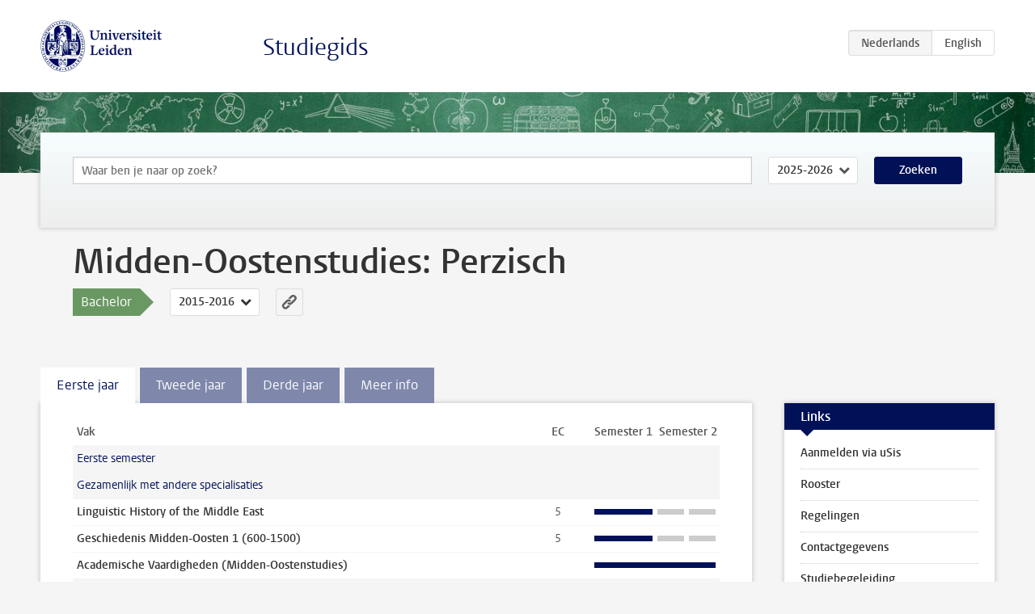

--- FILE ---
content_type: text/html; charset=UTF-8
request_url: https://studiegids.universiteitleiden.nl/studies/3725/midden-oostenstudies-perzisch
body_size: 6990
content:
<!DOCTYPE html>
<html lang="nl">
<head>
    <meta charset="utf-8">
    <meta name="viewport" content="width=device-width, initial-scale=1, maximum-scale=1">
    <meta http-equiv="X-UA-Compatible" content="IE=edge" />
    <title>Midden-Oostenstudies: Perzisch (Bachelor 2015-2016) - Studiegids - Universiteit Leiden</title>

    <!-- icons -->
    <link rel="shortcut icon" href="https://www.universiteitleiden.nl/design-1.0/assets/icons/favicon.ico" />
    <link rel="icon" type="image/png" sizes="32x32" href="https://www.universiteitleiden.nl/design-1.0/assets/icons/icon-32px.png" />
    <link rel="icon" type="image/png" sizes="96x96" href="https://www.universiteitleiden.nl/design-1.0/assets/icons/icon-96px.png" />
    <link rel="icon" type="image/png" sizes="195x195" href="https://www.universiteitleiden.nl/design-1.0/assets/icons/icon-195px.png" />

    <link rel="apple-touch-icon" href="https://www.universiteitleiden.nl/design-1.0/assets/icons/icon-120px.png" /> <!-- iPhone retina -->
    <link rel="apple-touch-icon" sizes="180x180" href="https://www.universiteitleiden.nl/design-1.0/assets/icons/icon-180px.png" /> <!-- iPhone 6 plus -->
    <link rel="apple-touch-icon" sizes="152x152" href="https://www.universiteitleiden.nl/design-1.0/assets/icons/icon-152px.png" /> <!-- iPad retina -->
    <link rel="apple-touch-icon" sizes="167x167" href="https://www.universiteitleiden.nl/design-1.0/assets/icons/icon-167px.png" /> <!-- iPad pro -->

    <link rel="stylesheet" href="https://www.universiteitleiden.nl/design-1.0/css/ul2common/screen.css">
    <link rel="stylesheet" href="/css/screen.css" />
</head>
<body class="prospectus left programme">
<script> document.body.className += ' js'; </script>


<div class="header-container">
    <header class="wrapper clearfix">
        <p class="logo">
            <a href="https://studiegids.universiteitleiden.nl">
                <img width="151" height="64" src="https://www.universiteitleiden.nl/design-1.0/assets/images/zegel.png" alt="Universiteit Leiden"/>
            </a>
        </p>
        <p class="site-name"><a href="https://studiegids.universiteitleiden.nl">Studiegids</a></p>
        <div class="language-btn-group">
                        <span class="btn active">
                <abbr title="Nederlands">nl</abbr>
            </span>
                                <a href="https://studiegids.universiteitleiden.nl/en/studies/3725/midden-oostenstudies-perzisch" class="btn">
                <abbr title="English">en</abbr>
            </a>
            </div>    </header>
</div>

<div class="hero" data-bgset="/img/hero-435w.jpg 435w, /img/hero-786w.jpg 786w, /img/hero-1440w.jpg 1440w, /img/hero-2200w.jpg 2200w"></div>


<div class="search-container">
    <form action="https://studiegids.universiteitleiden.nl/search" class="search-form wrapper">
        <input type="hidden" name="for" value="courses" />
        <div class="search">
            <!-- <label class="select">
    <span>Zoek naar</span>
    <select name="for">
                    <option value="courses">Vakken</option>
                    <option value="programmes">Opleidingen</option>
            </select>
</label> -->
            <label class="keywords no-label">
    <span>Keywords</span>
    <input type="search" name="q" value="" placeholder="Waar ben je naar op zoek?" autofocus autocomplete="off"/>
</label>            <label class="select no-label">
    <span>Academic year</span>
    <select name="edition">
                    <option>2026-2027</option>
                    <option selected>2025-2026</option>
                    <option>2024-2025</option>
                    <option>2023-2024</option>
                    <option>2022-2023</option>
                    <option>2021-2022</option>
                    <option>2020-2021</option>
                    <option>2019-2020</option>
                    <option>2018-2019</option>
                    <option>2017-2018</option>
                    <option>2016-2017</option>
                    <option>2015-2016</option>
                    <option>2014-2015</option>
                    <option>2013-2014</option>
                    <option>2012-2013</option>
                    <option>2011-2012</option>
                    <option>2010-2011</option>
            </select>
</label>            <button type="submit">Zoeken</button>        </div>
    </form>
</div>



<div class="main-container">

    <div class="wrapper summary">
        <article class="content">
            <h1>Midden-Oostenstudies: Perzisch</h1>
            <!-- Template ID: 513 -->
            <div class="meta">
                <div class="entity">
                    <span><b>Bachelor</b></span>
                </div>
                <div class="edition">
                                                                        <ul class="switch-edition">
                                                        <li>
                                    <a href="https://studiegids.universiteitleiden.nl/studies/10736/midden-oostenstudies-perzische-taal-en-cultuur">
                                        2025-2026
                                    </a>
                                </li>
                                                                                                    <li>
                                    <a href="https://studiegids.universiteitleiden.nl/studies/10226/midden-oostenstudies-perzische-taal-en-cultuur">
                                        2024-2025
                                    </a>
                                </li>
                                                                                                    <li>
                                    <a href="https://studiegids.universiteitleiden.nl/studies/9699/midden-oostenstudies-perzische-taal-en-cultuur">
                                        2023-2024
                                    </a>
                                </li>
                                                                                                    <li>
                                    <a href="https://studiegids.universiteitleiden.nl/studies/9114/midden-oostenstudies-perzisch">
                                        2022-2023
                                    </a>
                                </li>
                                                                                                    <li>
                                    <a href="https://studiegids.universiteitleiden.nl/studies/8653/midden-oostenstudies-perzisch">
                                        2021-2022
                                    </a>
                                </li>
                                                                                                    <li>
                                    <a href="https://studiegids.universiteitleiden.nl/studies/8154/midden-oostenstudies-perzisch">
                                        2020-2021
                                    </a>
                                </li>
                                                                                                    <li>
                                    <a href="https://studiegids.universiteitleiden.nl/studies/7541/midden-oostenstudies-perzisch">
                                        2019-2020
                                    </a>
                                </li>
                                                                                                    <li>
                                    <a href="https://studiegids.universiteitleiden.nl/studies/6765/midden-oostenstudies-perzisch">
                                        2018-2019
                                    </a>
                                </li>
                                                                                                    <li>
                                    <a href="https://studiegids.universiteitleiden.nl/studies/5283/midden-oostenstudies-perzisch">
                                        2017-2018
                                    </a>
                                </li>
                                                                                                    <li>
                                    <a href="https://studiegids.universiteitleiden.nl/studies/4897/midden-oostenstudies-perzisch">
                                        2016-2017
                                    </a>
                                </li>
                                                                                                    <li class="active">
                                    <a href="https://studiegids.universiteitleiden.nl/studies/3725/midden-oostenstudies-perzisch">
                                        2015-2016
                                    </a>
                                </li>
                                                                                                    <li>
                                    <a href="https://studiegids.universiteitleiden.nl/studies/2875/midden-oostenstudies-perzisch">
                                        2014-2015
                                    </a>
                                </li>
                                                                                                    <li>
                                    <a href="https://studiegids.universiteitleiden.nl/studies/2418/midden-oostenstudies-perzisch">
                                        2013-2014
                                    </a>
                                </li>
                                                                                                    <li>
                                    <a href="https://studiegids.universiteitleiden.nl/studies/2034/midden-oostenstudies-perzisch">
                                        2012-2013
                                    </a>
                                </li>
                                                                                                    <li>
                                    <a href="https://studiegids.universiteitleiden.nl/studies/1519/midden-oostenstudies-perzisch">
                                        2011-2012
                                    </a>
                                </li>
                                                                                                    <li>
                                    <a href="https://studiegids.universiteitleiden.nl/studies/711/midden-oostenstudies-perzisch">
                                        2010-2011
                                    </a>
                                </li>
                                                    </ul>
                                                            </div>
                <div class="permalink">
                    <a class="ia-element" href="https://studiegids.universiteitleiden.nl/s/0513">
                        <svg xmlns="http://www.w3.org/2000/svg" viewBox="-3 -3 36 36">
                            <title>Link naar Midden-Oostenstudies: Perzisch in het actieve academische jaar</title>
                            <path d="M29.78,4.53A6.8,6.8,0,0,0,20,4.43c-1.82,1.8-3.62,3.62-5.43,5.43l-.26.29.23,0a8.22,8.22,0,0,1,4.54.66.44.44,0,0,0,.59-.1Q21.26,9,22.94,7.37a2.53,2.53,0,0,1,2.63-.68,2.63,2.63,0,0,1,1.09,4.42c-2.14,2.16-4.3,4.3-6.45,6.45a2.81,2.81,0,0,1-3.61.59,2,2,0,0,0-2.86.72,1.71,1.71,0,0,0,.36,2.65A6.82,6.82,0,0,0,22.71,21q3.63-3.49,7.13-7.13A6.78,6.78,0,0,0,29.78,4.53Z" transform="translate(-2.3 -2.38)"/>
                            <path d="M19.08,24.32a8.13,8.13,0,0,1-4.51-.67.44.44,0,0,0-.58.12c-1,1-2,2-3,3A2.63,2.63,0,0,1,7.29,23q3.17-3.19,6.37-6.37a2.51,2.51,0,0,1,1.41-.71,3.55,3.55,0,0,1,2.09.42A1.88,1.88,0,0,0,19.53,16c1.16-1.12,1.08-2.3-.23-3.21a6.81,6.81,0,0,0-8.39.72c-2.29,2.21-4.57,4.44-6.74,6.76a6.4,6.4,0,0,0-1.31,7.16A6.79,6.79,0,0,0,14,29.73c1.74-1.7,3.44-3.44,5.16-5.16a3,3,0,0,0,.21-.25Z" transform="translate(-2.3 -2.38)"/>
                        </svg>
                    </a>
                </div>
            </div>
                        <div class="window" data-label="Lees meer">
                

            </div>
                    </article>

    </div>

    <div class="main wrapper clearfix with-tabs">
        <div id="content">
            <article>
                                    <section class="tab">

                        <h2 class="tab-label">Eerste jaar</h2>

                        


                                                                                    <table class="results course-list">
                                    <thead>
                                        <tr>
                                            <th scope="col">Vak</th>
                                            <th scope="col">EC</th>
                                            <th scope="col">S<span>emester&nbsp;</span>1</th>
                                            <th scope="col">S<span>emester&nbsp;</span>2</th>
                                        </tr>
                                    </thead>
                                    <tbody>
                                                                    <tr>
                                                                                            <td colspan="4" class="bundle">
                                                    <p>Eerste semester</p>

                                                </td>
                                                                                    </tr>
                                                                                                                        <tr>
                                                                                            <td colspan="4" class="bundle">
                                                    <p>Gezamenlijk met andere specialisaties</p>

                                                </td>
                                                                                    </tr>
                                                                                                                        <tr>
                                                                                            <td><a href="https://studiegids.universiteitleiden.nl/courses/48919/linguistic-history-of-the-middle-east">Linguistic History of the Middle East</a></td>
                                                <td>5</td>
                                                <td colspan="2"><div class="block-lines"><span class="block block-1 block-on"></span><span class="block block-2 block-on"></span><span class="block block-3 block-off"></span><span class="block block-4 block-off"></span></div></td>
                                                                                    </tr>
                                                                                                                        <tr>
                                                                                            <td><a href="https://studiegids.universiteitleiden.nl/courses/48923/geschiedenis-midden-oosten-1-600-1500">Geschiedenis Midden-Oosten 1 (600-1500)</a></td>
                                                <td>5</td>
                                                <td colspan="2"><div class="block-lines"><span class="block block-1 block-on"></span><span class="block block-2 block-on"></span><span class="block block-3 block-off"></span><span class="block block-4 block-off"></span></div></td>
                                                                                    </tr>
                                                                                                                        <tr>
                                                                                            <td><a href="https://studiegids.universiteitleiden.nl/courses/54335/academische-vaardigheden-midden-oostenstudies">Academische Vaardigheden (Midden-Oostenstudies)</a></td>
                                                <td></td>
                                                <td colspan="2"><div class="block-lines"><span class="block block-1 block-on"></span><span class="block block-2 block-on"></span><span class="block block-3 block-on"></span><span class="block block-4 block-on"></span></div></td>
                                                                                    </tr>
                                                                                                                        <tr>
                                                                                            <td colspan="4" class="bundle">
                                                    <p>Perzisch</p>

                                                </td>
                                                                                    </tr>
                                                                                                                        <tr>
                                                                                            <td><a href="https://studiegids.universiteitleiden.nl/courses/50691/introduction-to-the-study-of-islam">Introduction to the Study of Islam</a></td>
                                                <td>5</td>
                                                <td colspan="2"><div class="block-lines"><span class="block block-1 block-on"></span><span class="block block-2 block-on"></span><span class="block block-3 block-off"></span><span class="block block-4 block-off"></span></div></td>
                                                                                    </tr>
                                                                                                                        <tr>
                                                                                            <td><a href="https://studiegids.universiteitleiden.nl/courses/48837/kerncurriculum-area-studies">Kerncurriculum: Area Studies</a></td>
                                                <td>5</td>
                                                <td colspan="2"><div class="block-lines"><span class="block block-1 block-on"></span><span class="block block-2 block-on"></span><span class="block block-3 block-off"></span><span class="block block-4 block-off"></span></div></td>
                                                                                    </tr>
                                                                                                                        <tr>
                                                                                            <td><a href="https://studiegids.universiteitleiden.nl/courses/49037/language-acquisition-persian-1">Language Acquisition Persian 1</a></td>
                                                <td>5</td>
                                                <td colspan="2"><div class="block-lines"><span class="block block-1 block-on"></span><span class="block block-2 block-on"></span><span class="block block-3 block-off"></span><span class="block block-4 block-off"></span></div></td>
                                                                                    </tr>
                                                                                                                        <tr>
                                                                                            <td><a href="https://studiegids.universiteitleiden.nl/courses/49015/language-acquisition-persian-2">Language Acquisition Persian 2</a></td>
                                                <td>5</td>
                                                <td colspan="2"><div class="block-lines"><span class="block block-1 block-on"></span><span class="block block-2 block-on"></span><span class="block block-3 block-off"></span><span class="block block-4 block-off"></span></div></td>
                                                                                    </tr>
                                                                                                                        <tr>
                                                                                            <td colspan="4" class="bundle">
                                                    <p>Tweede semester</p>

                                                </td>
                                                                                    </tr>
                                                                                                                        <tr>
                                                                                            <td colspan="4" class="bundle">
                                                    <p>Gezamenlijk met andere specialisaties</p>

                                                </td>
                                                                                    </tr>
                                                                                                                        <tr>
                                                                                            <td><a href="https://studiegids.universiteitleiden.nl/courses/55311/seminar-midden-oosten-1">Seminar Midden-Oosten 1</a></td>
                                                <td>5</td>
                                                <td colspan="2"><div class="block-lines"><span class="block block-1 block-off"></span><span class="block block-2 block-off"></span><span class="block block-3 block-on"></span><span class="block block-4 block-on"></span></div></td>
                                                                                    </tr>
                                                                                                                        <tr>
                                                                                            <td><a href="https://studiegids.universiteitleiden.nl/courses/48931/history-of-the-middle-east-2-1500-present">History of the Middle East 2 (1500-present)</a></td>
                                                <td>5</td>
                                                <td colspan="2"><div class="block-lines"><span class="block block-1 block-off"></span><span class="block block-2 block-off"></span><span class="block block-3 block-on"></span><span class="block block-4 block-on"></span></div></td>
                                                                                    </tr>
                                                                                                                        <tr>
                                                                                            <td><a href="https://studiegids.universiteitleiden.nl/courses/54335/academische-vaardigheden-midden-oostenstudies">Academische Vaardigheden (Midden-Oostenstudies)</a></td>
                                                <td></td>
                                                <td colspan="2"><div class="block-lines"><span class="block block-1 block-on"></span><span class="block block-2 block-on"></span><span class="block block-3 block-on"></span><span class="block block-4 block-on"></span></div></td>
                                                                                    </tr>
                                                                                                                        <tr>
                                                                                            <td colspan="4" class="bundle">
                                                    <p>Perzisch</p>

                                                </td>
                                                                                    </tr>
                                                                                                                        <tr>
                                                                                            <td><a href="https://studiegids.universiteitleiden.nl/courses/55517/inleiding-perzische-literatuur">Inleiding Perzische literatuur</a></td>
                                                <td>5</td>
                                                <td colspan="2"><div class="block-lines"><span class="block block-1 block-off"></span><span class="block block-2 block-off"></span><span class="block block-3 block-on"></span><span class="block block-4 block-on"></span></div></td>
                                                                                    </tr>
                                                                                                                        <tr>
                                                                                            <td><a href="https://studiegids.universiteitleiden.nl/courses/49027/conversatie-perzisch-1">Conversatie Perzisch 1 </a></td>
                                                <td>5</td>
                                                <td colspan="2"><div class="block-lines"><span class="block block-1 block-off"></span><span class="block block-2 block-off"></span><span class="block block-3 block-on"></span><span class="block block-4 block-on"></span></div></td>
                                                                                    </tr>
                                                                                                                        <tr>
                                                                                            <td><a href="https://studiegids.universiteitleiden.nl/courses/49023/grammatica-perzisch-3">Grammatica Perzisch 3</a></td>
                                                <td>5</td>
                                                <td colspan="2"><div class="block-lines"><span class="block block-1 block-off"></span><span class="block block-2 block-off"></span><span class="block block-3 block-on"></span><span class="block block-4 block-on"></span></div></td>
                                                                                    </tr>
                                                                                                                        <tr>
                                                                                            <td><a href="https://studiegids.universiteitleiden.nl/courses/57681/media-persian">Media Persian</a></td>
                                                <td>5</td>
                                                <td colspan="2"><div class="block-lines"><span class="block block-1 block-off"></span><span class="block block-2 block-off"></span><span class="block block-3 block-on"></span><span class="block block-4 block-on"></span></div></td>
                                                                                    </tr>
                                                                </tbody>
                                </table>
                                                                        </section>
                                    <section class="tab">

                        <h2 class="tab-label">Tweede jaar</h2>

                        


                                                                                    <table class="results course-list">
                                    <thead>
                                        <tr>
                                            <th scope="col">Vak</th>
                                            <th scope="col">EC</th>
                                            <th scope="col">S<span>emester&nbsp;</span>1</th>
                                            <th scope="col">S<span>emester&nbsp;</span>2</th>
                                        </tr>
                                    </thead>
                                    <tbody>
                                                                    <tr>
                                                                                            <td colspan="4" class="bundle">
                                                    <p>Eerste semester</p>

                                                </td>
                                                                                    </tr>
                                                                                                                        <tr>
                                                                                            <td colspan="4" class="bundle">
                                                    <p>Gezamenlijk met andere specialisaties</p>

                                                </td>
                                                                                    </tr>
                                                                                                                        <tr>
                                                                                            <td><a href="https://studiegids.universiteitleiden.nl/courses/47459/kerncurriculum-wetenschapsfilosofie">Kerncurriculum: Wetenschapsfilosofie</a></td>
                                                <td>5</td>
                                                <td colspan="2"><div class="block-lines"><span class="block block-1 block-on"></span><span class="block block-2 block-on"></span><span class="block block-3 block-off"></span><span class="block block-4 block-off"></span></div></td>
                                                                                    </tr>
                                                                                                                        <tr>
                                                                                            <td><a href="https://studiegids.universiteitleiden.nl/courses/55611/cultural-production-in-het-midden-oosten">Cultural Production in het Midden-Oosten</a></td>
                                                <td>5</td>
                                                <td colspan="2"><div class="block-lines"><span class="block block-1 block-on"></span><span class="block block-2 block-on"></span><span class="block block-3 block-off"></span><span class="block block-4 block-off"></span></div></td>
                                                                                    </tr>
                                                                                                                        <tr>
                                                                                            <td><a href="https://studiegids.universiteitleiden.nl/courses/48945/antropologie-van-het-midden-oosten">Antropologie van het Midden-Oosten</a></td>
                                                <td>5</td>
                                                <td colspan="2"><div class="block-lines"><span class="block block-1 block-on"></span><span class="block block-2 block-on"></span><span class="block block-3 block-off"></span><span class="block block-4 block-off"></span></div></td>
                                                                                    </tr>
                                                                                                                        <tr>
                                                                                            <td colspan="4" class="bundle">
                                                    <p>Perzisch</p>

                                                </td>
                                                                                    </tr>
                                                                                                                        <tr>
                                                                                            <td><a href="https://studiegids.universiteitleiden.nl/courses/49019/history-of-contemporary-iran">History of Contemporary Iran</a></td>
                                                <td>5</td>
                                                <td colspan="2"><div class="block-lines"><span class="block block-1 block-on"></span><span class="block block-2 block-on"></span><span class="block block-3 block-off"></span><span class="block block-4 block-off"></span></div></td>
                                                                                    </tr>
                                                                                                                        <tr>
                                                                                            <td><a href="https://studiegids.universiteitleiden.nl/courses/49029/conversatie-perzisch-2">Conversatie Perzisch 2</a></td>
                                                <td>5</td>
                                                <td colspan="2"><div class="block-lines"><span class="block block-1 block-on"></span><span class="block block-2 block-on"></span><span class="block block-3 block-off"></span><span class="block block-4 block-off"></span></div></td>
                                                                                    </tr>
                                                                                                                        <tr>
                                                                                            <td><a href="https://studiegids.universiteitleiden.nl/courses/55837/teksten-perzisch-2-shahnama">Teksten Perzisch 2: Shahnama</a></td>
                                                <td>5</td>
                                                <td colspan="2"><div class="block-lines"><span class="block block-1 block-on"></span><span class="block block-2 block-on"></span><span class="block block-3 block-off"></span><span class="block block-4 block-off"></span></div></td>
                                                                                    </tr>
                                                                                                                        <tr>
                                                                                            <td colspan="4" class="bundle">
                                                    <p>Tweede semester</p>

                                                </td>
                                                                                    </tr>
                                                                                                                        <tr>
                                                                                            <td><a href="https://studiegids.universiteitleiden.nl/courses/48925/islamitische-kunst-en-materiele-cultuur">Islamitische kunst en materiële cultuur</a></td>
                                                <td>5</td>
                                                <td colspan="2"><div class="block-lines"><span class="block block-1 block-off"></span><span class="block block-2 block-off"></span><span class="block block-3 block-on"></span><span class="block block-4 block-on"></span></div></td>
                                                                                    </tr>
                                                                                                                        <tr>
                                                                                            <td><a href="https://studiegids.universiteitleiden.nl/courses/53489/islamitische-mystiek-soefisme">Islamitische mystiek: soefisme</a></td>
                                                <td>5</td>
                                                <td colspan="2"><div class="block-lines"><span class="block block-1 block-off"></span><span class="block block-2 block-off"></span><span class="block block-3 block-on"></span><span class="block block-4 block-on"></span></div></td>
                                                                                    </tr>
                                                                                                                        <tr>
                                                                                            <td><a href="https://studiegids.universiteitleiden.nl/courses/49031/klassieke-perzische-hofcultuur">Klassieke Perzische hofcultuur</a></td>
                                                <td>5</td>
                                                <td colspan="2"><div class="block-lines"><span class="block block-1 block-off"></span><span class="block block-2 block-off"></span><span class="block block-3 block-on"></span><span class="block block-4 block-on"></span></div></td>
                                                                                    </tr>
                                                                                                                        <tr>
                                                                                            <td><a href="https://studiegids.universiteitleiden.nl/courses/48989/sjiisme">Sji&#039;isme</a></td>
                                                <td>5</td>
                                                <td colspan="2"><div class="block-lines"><span class="block block-1 block-off"></span><span class="block block-2 block-off"></span><span class="block block-3 block-on"></span><span class="block block-4 block-on"></span></div></td>
                                                                                    </tr>
                                                                                                                        <tr>
                                                                                            <td><a href="https://studiegids.universiteitleiden.nl/courses/49033/klassieke-perzische-mystieke-poezie">Klassieke Perzische mystieke poëzie</a></td>
                                                <td>5</td>
                                                <td colspan="2"><div class="block-lines"><span class="block block-1 block-off"></span><span class="block block-2 block-off"></span><span class="block block-3 block-on"></span><span class="block block-4 block-on"></span></div></td>
                                                                                    </tr>
                                                                                                                        <tr>
                                                                                            <td><a href="https://studiegids.universiteitleiden.nl/courses/48993/seminar-perzisch-2">Seminar Perzisch 2</a></td>
                                                <td>5</td>
                                                <td colspan="2"><div class="block-lines"><span class="block block-1 block-off"></span><span class="block block-2 block-off"></span><span class="block block-3 block-on"></span><span class="block block-4 block-on"></span></div></td>
                                                                                    </tr>
                                                                </tbody>
                                </table>
                                                                        </section>
                                    <section class="tab">

                        <h2 class="tab-label">Derde jaar</h2>

                        <p>In het derde jaar is 30 ec gereserveerd voor keuzevakken: 15 ec in het eerste semester en 15 ec in het tweede semester. Er zijn verschillende mogelijkheden om deze <a href="http://www.hum.leidenuniv.nl/onderwijs/keuzeruimte/">keuzeruimte</a> in te vullen: een standaard <a href="http://www.onderwijs.leidenuniv.nl/minoren/">minor</a>, een zelf samengesteld <a href="https://www.studiegids.universiteitleiden.nl/">keuzevakkenpakket</a> of een <a href="http://www.studenten.leidenuniv.nl/afstuderen-en-arbeidsmarkt/stages/">stage</a>. Stel je zelf een pakket samen uit het aanbod aan keuzevakken, dan is het goed te weten dat zo’n pakket aan verschillende voorwaarden moet voldoen: het moet een samenhangend geheel vormen en minimaal één vak moet niveau 300 hebben. Het is daarom raadzaam vooraf contact op te nemen met de <a href="&#109;&#x61;&#105;&#108;&#x74;&#111;&#x3a;s&#116;&#x75;&#99;&#x6f;&#x76;&#114;&#x69;e&#115;&#x68;&#111;&#x66;&#x40;&#104;&#x75;&#109;&#46;&#x6c;&#101;&#x69;d&#101;&#x6e;&#117;&#110;&#x69;&#118;&#x2e;n&#108;">studiecoördinator</a>.</p>


                                                                                    <table class="results course-list">
                                    <thead>
                                        <tr>
                                            <th scope="col">Vak</th>
                                            <th scope="col">EC</th>
                                            <th scope="col">S<span>emester&nbsp;</span>1</th>
                                            <th scope="col">S<span>emester&nbsp;</span>2</th>
                                        </tr>
                                    </thead>
                                    <tbody>
                                                                    <tr>
                                                                                            <td colspan="4" class="bundle">
                                                    <p>Eerste semester</p>

                                                </td>
                                                                                    </tr>
                                                                                                                        <tr>
                                                                                            <td colspan="4" class="bundle">
                                                    <p>Gezamenlijk met andere specialisaties</p>

                                                </td>
                                                                                    </tr>
                                                                                                                        <tr>
                                                                                            <td><a href="https://studiegids.universiteitleiden.nl/courses/48961/islam-and-society">Islam and Society</a></td>
                                                <td>5</td>
                                                <td colspan="2"><div class="block-lines"><span class="block block-1 block-on"></span><span class="block block-2 block-on"></span><span class="block block-3 block-off"></span><span class="block block-4 block-off"></span></div></td>
                                                                                    </tr>
                                                                                                                        <tr>
                                                                                            <td><a href="https://studiegids.universiteitleiden.nl/courses/48935/literatuur-van-het-midden-oosten-2">Literatuur van het Midden-Oosten 2</a></td>
                                                <td>5</td>
                                                <td colspan="2"><div class="block-lines"><span class="block block-1 block-on"></span><span class="block block-2 block-on"></span><span class="block block-3 block-off"></span><span class="block block-4 block-off"></span></div></td>
                                                                                    </tr>
                                                                                                                        <tr>
                                                                                            <td colspan="4" class="bundle">
                                                    <p>Keuzeruimte 15 ECTS</p>

                                                </td>
                                                                                    </tr>
                                                                                                                        <tr>
                                                                                            <td colspan="4" class="bundle">
                                                    <p>Perzisch</p>

                                                </td>
                                                                                    </tr>
                                                                                                                        <tr>
                                                                                            <td><a href="https://studiegids.universiteitleiden.nl/courses/55837/teksten-perzisch-2-shahnama">Teksten Perzisch 2: Shahnama</a></td>
                                                <td>5</td>
                                                <td colspan="2"><div class="block-lines"><span class="block block-1 block-on"></span><span class="block block-2 block-on"></span><span class="block block-3 block-off"></span><span class="block block-4 block-off"></span></div></td>
                                                                                    </tr>
                                                                                                                        <tr>
                                                                                            <td colspan="4" class="bundle">
                                                    <p>Tweede semester</p>

                                                </td>
                                                                                    </tr>
                                                                                                                        <tr>
                                                                                            <td colspan="4" class="bundle">
                                                    <p>Gezamenlijk met andere specialisaties</p>

                                                </td>
                                                                                    </tr>
                                                                                                                        <tr>
                                                                                            <td><a href="https://studiegids.universiteitleiden.nl/courses/49035/ba-eindwerkstuk-midden-oostenstudies-perzisch">BA-eindwerkstuk Midden Oostenstudies: Perzisch</a></td>
                                                <td>10</td>
                                                <td colspan="2"><div class="block-lines"><span class="block block-1 block-off"></span><span class="block block-2 block-off"></span><span class="block block-3 block-on"></span><span class="block block-4 block-on"></span></div></td>
                                                                                    </tr>
                                                                                                                        <tr>
                                                                                            <td colspan="4" class="bundle">
                                                    <p>Keuzeruimte 15 ECTS</p>

                                                </td>
                                                                                    </tr>
                                                                                                                        <tr>
                                                                                            <td colspan="4" class="bundle">
                                                    <p>Perzisch</p>

                                                </td>
                                                                                    </tr>
                                                                                                                        <tr>
                                                                                            <td><a href="https://studiegids.universiteitleiden.nl/courses/49009/seminar-perzisch-3">Seminar Perzisch 3</a></td>
                                                <td>5</td>
                                                <td colspan="2"><div class="block-lines"><span class="block block-1 block-off"></span><span class="block block-2 block-off"></span><span class="block block-3 block-on"></span><span class="block block-4 block-on"></span></div></td>
                                                                                    </tr>
                                                                </tbody>
                                </table>
                                                                        </section>
                                    <section class="tab">

                        <h2 class="tab-label">Meer info</h2>

                        <h2>Eindtermen van de opleiding</h2>

<p>Afgestudeerden van de opleiding hebben de onderstaande eindkwalificaties bereikt:<br>
 I. Taalverwerving en Taalkunde (de punten i – iii betreft afgestudeerden van de afstudeerrichtingen Arabisch, Perzisch en Turks, punt iv betreft afgestudeerden van alle afstudeerrichtingen):<br>
 i. grondige kennis van de grammaticale structuren van het Modern Standaard Arabisch, het Perzisch of Turks met de bijbehorende schriften, waarbij de nadruk ligt op wetenschappelijke verantwoording van de grammatica;<br>
 ii. een zodanig taalvaardigheidsniveau dat de student in staat is zowel klassieke als hedendaagse teksten te verwerken tot een wetenschappelijk verantwoord werkstuk;<br>
 iii. een zodanig actief taalvaardigheidsniveau dat de student in staat is hoofdpunten van gesprekken over actuele onderwerpen, waarmee hij / zij vertrouwd is, te begrijpen. Hij / zij is in staat zelf over dit soort onderwerpen te spreken en hierover een eenvoudige samenhangende tekst te schrijven;<br>
 iv. algemene kennis van de taalfamiliaire positionering van het Arabisch, Perzisch en Turks.<br>
 II. Geschiedenis<br>
 i. algemene kennis van en inzicht in de historische en actuele ontwikkelingen in het islamitische Midden-Oosten, alsmede een elementaire kennis van de grondbeginselen van de geschiedkunde;<br>
 ii. grondige kennis van de geschiedenis en de actuele situatie van het gekozen taalgebied.<br>
 III. Godsdienstgeschiedenis<br>
 i. gedegen kennis van en inzicht in de geschiedenis en de instellingen van de islam en islamkunde, in het bijzonder wat het gekozen taalgebied betreft.<br>
 IV. Literatuur<br>
 i. algemene kennis van de literatuurgeschiedenis van het islamitische Midden-Oosten;<br>
 ii. gedegen kennis van de literatuur en literatuurgeschiedenis van de gekozen taal;<br>
 iii. kennis om op een elementair niveau literaire teksten op een literairwetenschappelijke manier te analyseren.<br>
 V. Cultuur<br>
 i. algemene kennis van de fysische en sociale geografie van het islamitische Midden-Oosten;<br>
 ii. inzicht in een aantal belangrijke sociaal-culturele processen die relevant zijn voor het islamitische<br>
 Midden-Oosten.<br>
 iii. algemene kennis van kunst, materiële cultuur en uitvoerende kunsten in het Midden-Oosten.</p>

<p>VI. Doelen in termen van het Europees Referentiekader taalvaardigheid, voor afgestudeerden van de afstudeerrichtingen Arabisch, Perzisch en Turks.<br>
 Arabisch: Propedeuse Bachelor<br>
 Luisteren A1 B1<br>
 Lezen A2 B2<br>
 Gesproken interactie A1 B1<br>
 Gesproken productie A1 B1<br>
 Schrijven A2 B1</p>

<p>Perzisch: Propedeuse Bachelor<br>
 Luisteren A1 B1<br>
 Lezen A2 B2<br>
 Gesproken interactie A1 B1<br>
 Gesproken productie A1 B1<br>
 Schrijven A2 B1</p>

<p>Turks: Propedeuse Bachelor<br>
 Luisteren A1 B1<br>
 Lezen A2 B2<br>
 Gesproken interactie A1 B1<br>
 Gesproken productie A1 B1<br>
 Schrijven A2 B1</p>

<p>Voorts leidt elke Leidse geesteswetenschappelijke opleiding op tot facultair geformuleerde algemene academische vaardigheden.</p>

<h2>Bindend Studieadvies (BSA)</h2>

<p>In 2012-2013 zullen de volgende adviezen worden uitgebracht:</p>

<ul>
<li><p>januari: positief bij > 20 EC; negatief bij &lt; 20 EC</p></li>
<li><p>juni: eindpositief = 60 EC; positief bij > 40 EC èn aanvullende eis; negatief bij &lt; 40 EC</p></li>
<li><p>augustus: definitief advies: eindpositief = 60 EC; positief bij > 40 EC + aanvullende eis (propedeuse dient te worden afgerond vóór 1-9-2014); eindnegatief bij &lt; 40 EC.</p></li>
</ul>

<p>Aanvullende eisen BSA</p>

<p>De opleiding hanteert aanvullende eisen ten aanzien van te behalen onderdelen voor het derde studieadvies,namelijk dat tenminste één van de volgende onderdelen dient te zijn behaald:</p>

<ul>
<li><p>Teksten Arabisch 1</p></li>
<li><p>Seminar Perzisch 1</p></li>
<li><p>Seminar Turks 1</p></li>
</ul>

<h2>Keuzeruimte</h2>

<p>In het derde studiejaar is 30 ECTS ingeruimd voor een eigen keuze van de student. Er zijn twee mogelijkheden:</p>

<p>1) Studenten kiezen uit het aanbod van minoren. Een minor is een samenhangend pakket van 30 studiepunten. De Universiteit Leiden biedt met ingang van het nieuwe studiejaar 46 minoren aan. Op de minorenwebsite staan de korte beschrijvingen van alle minoren en informatie over toelating en inschrijving.</p>

<p>2) Studenten kunnen kiezen voor een individuele invulling van de keuzeruimte. Heb je bijvoorbeeld een specifieke interesse waarin niet voorzien wordt in het minoraanbod, wil je graag naar het buitenland of een stage lopen? Dan bestaat de mogelijkheid om zelf een voorstel te doen voor invulling van je keuzeruimte. Dit biedt ongekende mogelijkheden om je eigen interesses te volgen. Bedenk wel dat je hoofdvakopleiding vooraf toestemming moet geven als je je keuzeruimte individueel wilt invullen. Je kunt daarvoor een voorstel ter goedkeuring voorleggen aan je examencommissie. Neem hiervoor tijdig contact op met de studiecoördinator van je hoofdvakopleiding. Als je vakken gaat volgen zonder dat je dit vooraf hebt afgestemd met je opleiding, loop je het risico dat die vakken niet erkend worden als invulling van je keuzeruimte.</p>

<p><a href="http://www.hum.leidenuniv.nl/onderwijs/keuzeruimte/">keuzeruimte</a></p>

<h2>Voltijd en deeltijd</h2>

<p>Het Bachelorprogramma Midden-Oostenstudies is alleen in voltijd te volgen.</p>

<h2>BA-eindwerkstuk en afstudeereisen</h2>

<p>Het bachelorprogramma wordt afgesloten met een werkstuk. De omvang bedraagt 10 ECTS (maximaal 10000 woorden).<br>
 Afstuderen kan iedere maand van het academisch jaar, behalve in juli en augustus. Men kan in september afstuderen met als datum 31 augustus als men voldoet aan de volgende voorwaarden:<br>
 de definitieve versie van het eindwerkstuk wordt uiterlijk 15 augustus ingeleverd.</p>

<p>N.B. Er is slechts één officiële uitreiking per jaar (eind september/begin oktober)</p>

<h2>Afstudeerrichtingen</h2>

<p>De opleiding kent de volgende afstudeerrichtingen:</p>

<ul>
<li><p>Arabische taal en cultuur</p></li>
<li><p>Moderne Midden-Oostenstudies</p></li>
<li><p>Perzische taal en cultuur</p></li>
<li><p>Turkse taal en cultuur</p></li>
</ul>

<h2>Aansluitende masteropleidingen / premastertrajecten</h2>

<p>Afhankelijk van de gekozen afstudeerrichting biedt het Bachelor programma toegang tot de volgende masteropleidingen:</p>

<ul>
<li><p>afstudeerrichting Arabische taal en cultuur geeft toegang tot de afstudeerrichting Arabic Studies van de masteropleiding Middle Eastern Studies.</p></li>
<li><p>afstudeerrichting Moderne Midden-Oostenstudies geeft toegang tot de afstudeerrichting Modern Middle Eastern Studies van de masteropleiding Middle Eastern Studies.</p></li>
<li><p>afstudeerrichting Perzische taal en cultuur geeft toegang tot de afstudeerrichting Persian Studies van de masteropleiding Middle Eastern Studies.</p></li>
<li><p>afstudeerrichting Turkse taal en cultuur geeft toegang tot de afstudeerrichting Turkish Studies van de masteropleiding Middle Eastern Studies</p></li>
</ul>

<p><a href="http://www.mastersinleiden.nl">Meer informatie over de diverse Masteropleidingen</a></p>

<h2>Premaster</h2>

<p>Er is geen standaard premastertraject. Het traject bestaat uit verschillende Bachelor cursussen, vast te stellen door de toelatingscommissie op basis van vooropleiding en de te volgen specialisatie van de MA.</p>


                                            </section>
                            </article>
        </div>

        <aside>
                            <div class="box ">
    <div class="box-header">
        <h2>Links</h2>
    </div>
    <div class="box-content">
        <ul>
                                                    <li><a href="http://usis.leidenuniv.nl/">Aanmelden via uSis</a></li>
                                                    <li><a href="http://www.hum.leidenuniv.nl/middenoosten/roosters/">Rooster</a></li>
                                                    <li><a href="http://www.hum.leidenuniv.nl/studenten/reglementen">Regelingen</a></li>
                                                    <li><a href="http://www.hum.leidenuniv.nl/middenooosten/contact/">Contactgegevens</a></li>
                                                    <li><a href="http://www.hum.leidenuniv.nl/middenoosten/advies-begeleiding/">Studiebegeleiding</a></li>
                                                    <li><a href="http://www.hum.leidenuniv.nl/middenoosten">Homepage opleiding</a></li>
                                                    <li><a href="http://www.hum.leidenuniv.nl/studenten/voorzieningen/">Facultaire voorzieningen</a></li>
                                                    <li><a href="http://studenten.leidenuniv.nl/kwaliteitszorg-onderwijs/">Kwaliteitszorg Onderwijs</a></li>
                                                    <li><a href="http://www.jouwvooruitzichtopwerk.nl">Arbeidsmarkt</a></li>
                                                    <li><a href="http://onderwijsnieuwsfgw.weblog.leidenuniv.nl/">Onderwijsweblog</a></li>
                                            </ul>
    </div>
</div>            
            
            
            
        </aside>

    </div>
</div>


<div class="footer-container">
    <footer class="wrapper">
        <p><a href="https://www.student.universiteitleiden.nl/">Studentenwebsite</a> — <a href="https://www.organisatiegids.universiteitleiden.nl/reglementen/algemeen/privacyverklaringen">Privacy</a> — <a href="/contact">Contact</a></p>

    </footer>
</div>

<script async defer src="/js/ul2.js" data-main="/js/ul2common/main.js"></script>
<script async defer src="/js/prospectus.js"></script>

    <script async src="https://www.googletagmanager.com/gtag/js?id=UA-874564-27"></script>
    <script>
        window.dataLayer = window.dataLayer || [];
        function gtag(){dataLayer.push(arguments);}
        gtag('js', new Date());
        gtag('config', 'UA-874564-27', {'anonymize_ip':true});
    </script>

</body>
</html>
